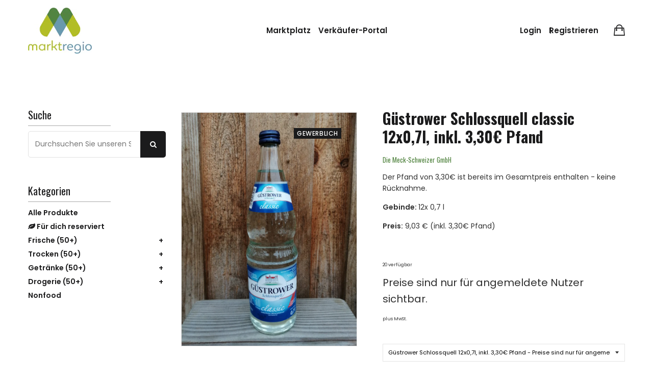

--- FILE ---
content_type: text/html; charset=utf-8
request_url: https://shop.meck-schweizer.de/products/gustrower-schlossquell-12x07l-inkl-330-pfand
body_size: 19268
content:
<!doctype html>
<!--[if IE 9]> <html class="ie9 no-js supports-no-cookies" lang="de"> <![endif]-->
<!--[if (gt IE 9)|!(IE)]><!--> <html class="no-js supports-no-cookies" lang="de"> <!--<![endif]-->

<head>
  <!-- Basic and Helper page needs -->
  <meta charset="utf-8">
  <meta http-equiv="X-UA-Compatible" content="IE=edge">
  <meta name="viewport" content="width=device-width,initial-scale=1">
  <meta name="theme-color" content="#e98c81">
  <link rel="canonical" href="https://shop.markt-mv.de/products/gustrower-schlossquell-12x07l-inkl-330-pfand"><link rel="shortcut icon" href="//shop.meck-schweizer.de/cdn/shop/files/Logo_Zeichenflache_1_2_32x32.png?v=1636395628" type="image/png" /><!-- Title and description -->
  
  <title>
  Güstrower Schlossquell classic 12x0,7l, inkl. 3,30€ Pfand
  
  
  </title><meta name="description" content="Der Pfand von 3,30€ ist bereits im Gesamtpreis enthalten - keine Rücknahme. Gebinde: 12x 0,7 l Preis: 9,03 € (inkl. 3,30€ Pfand)  "><!-- Helpers -->
  <!-- /snippets/social-meta-tags.liquid -->


  <meta property="og:type" content="product">
  <meta property="og:title" content="Güstrower Schlossquell classic 12x0,7l, inkl. 3,30€ Pfand">
  
    <meta property="og:image" content="http://shop.meck-schweizer.de/cdn/shop/files/IMG_20250121_150035_grande.jpg?v=1737471233">
    <meta property="og:image:secure_url" content="https://shop.meck-schweizer.de/cdn/shop/files/IMG_20250121_150035_grande.jpg?v=1737471233">
  
  <meta property="og:description" content="Der Pfand von 3,30€ ist bereits im Gesamtpreis enthalten - keine Rücknahme.
Gebinde: 12x 0,7 l
Preis: 9,03 € (inkl. 3,30€ Pfand)
 ">
  <meta property="og:price:amount" content="9,03">
  <meta property="og:price:currency" content="EUR">

<meta property="og:url" content="https://shop.markt-mv.de/products/gustrower-schlossquell-12x07l-inkl-330-pfand">
<meta property="og:site_name" content="Marktregio">




  <meta name="twitter:card" content="summary">


  <meta name="twitter:title" content="Güstrower Schlossquell classic 12x0,7l, inkl. 3,30€ Pfand">
  <meta name="twitter:description" content="Der Pfand von 3,30€ ist bereits im Gesamtpreis enthalten - keine Rücknahme.
Gebinde: 12x 0,7 l
Preis: 9,03 € (inkl. 3,30€ Pfand)
 ">
  <meta name="twitter:image" content="https://shop.meck-schweizer.de/cdn/shop/files/IMG_20250121_150035_grande.jpg?v=1737471233">
  <meta name="twitter:image:width" content="600">
  <meta name="twitter:image:height" content="600">


  
  <!--== Google Fonts ==-->
    <link href="https://fonts.googleapis.com/css?family=Oswald:400,500,600,700%7CPoppins:400,400i,500,600&display=swap" rel="stylesheet">

  <!-- CSS -->
  <link href="//shop.meck-schweizer.de/cdn/shop/t/12/assets/timber.scss.css?v=148633392263125542201706697481" rel="stylesheet" type="text/css" media="all" />
<link href="//shop.meck-schweizer.de/cdn/shop/t/12/assets/app.min.css?v=74745360863230064161752327618" rel="stylesheet" type="text/css" media="all" />

<!-- Put all third-party CSS files in the vendor.css file and minify the files -->
<link href="//shop.meck-schweizer.de/cdn/shop/t/12/assets/vendor.css?v=111603181540343972631646147233" rel="stylesheet" type="text/css" media="all" />

<!-- Theme Default CSS -->
<link href="//shop.meck-schweizer.de/cdn/shop/t/12/assets/theme-default.css?v=130787518416063619841653212370" rel="stylesheet" type="text/css" media="all" />
<!-- Make your theme CSS calls here -->
<link href="//shop.meck-schweizer.de/cdn/shop/t/12/assets/theme-custom.css?v=165842294959325203471663838315" rel="stylesheet" type="text/css" media="all" />


<!-- Make your theme RTL CSS calls here -->
<link href="//shop.meck-schweizer.de/cdn/shop/t/12/assets/theme-responsive.css?v=181566753362392457541646147233" rel="stylesheet" type="text/css" media="all" />

<!-- Make all your dynamic CSS and Color calls here -->
<link href="//shop.meck-schweizer.de/cdn/shop/t/12/assets/skin-and-color.css?v=26733896629625427461646147246" rel="stylesheet" type="text/css" media="all" />
<!-- Google Tag Manager -->
  <script>(function (w, d, s, l, i) {
      w[l] = w[l] || []; w[l].push({
        'gtm.start':
          new Date().getTime(), event: 'gtm.js'
      }); var f = d.getElementsByTagName(s)[0],
        j = d.createElement(s), dl = l != 'dataLayer' ? '&l=' + l : ''; j.async = true; j.src =
          'https://www.googletagmanager.com/gtm.js?id=' + i + dl; f.parentNode.insertBefore(j, f);
    })(window, document, 'script', 'dataLayer', 'GTM-NWWHD2V');</script>
  <!-- End Google Tag Manager -->

  <!-- Header hook for plugins -->
  <script>window.performance && window.performance.mark && window.performance.mark('shopify.content_for_header.start');</script><meta id="shopify-digital-wallet" name="shopify-digital-wallet" content="/52937687204/digital_wallets/dialog">
<link rel="alternate" type="application/json+oembed" href="https://shop.markt-mv.de/products/gustrower-schlossquell-12x07l-inkl-330-pfand.oembed">
<script async="async" src="/checkouts/internal/preloads.js?locale=de-DE"></script>
<script id="shopify-features" type="application/json">{"accessToken":"ad8f7c9e51269b9db067cc704d7d81bf","betas":["rich-media-storefront-analytics"],"domain":"shop.meck-schweizer.de","predictiveSearch":true,"shopId":52937687204,"locale":"de"}</script>
<script>var Shopify = Shopify || {};
Shopify.shop = "meck-schweizer.myshopify.com";
Shopify.locale = "de";
Shopify.currency = {"active":"EUR","rate":"1.0"};
Shopify.country = "DE";
Shopify.theme = {"name":"Laura-Simple-Marketplace\/Markt-MV","id":129129775268,"schema_name":"Obrien","schema_version":"1.0.5","theme_store_id":null,"role":"main"};
Shopify.theme.handle = "null";
Shopify.theme.style = {"id":null,"handle":null};
Shopify.cdnHost = "shop.meck-schweizer.de/cdn";
Shopify.routes = Shopify.routes || {};
Shopify.routes.root = "/";</script>
<script type="module">!function(o){(o.Shopify=o.Shopify||{}).modules=!0}(window);</script>
<script>!function(o){function n(){var o=[];function n(){o.push(Array.prototype.slice.apply(arguments))}return n.q=o,n}var t=o.Shopify=o.Shopify||{};t.loadFeatures=n(),t.autoloadFeatures=n()}(window);</script>
<script id="shop-js-analytics" type="application/json">{"pageType":"product"}</script>
<script defer="defer" async type="module" src="//shop.meck-schweizer.de/cdn/shopifycloud/shop-js/modules/v2/client.init-shop-cart-sync_HUjMWWU5.de.esm.js"></script>
<script defer="defer" async type="module" src="//shop.meck-schweizer.de/cdn/shopifycloud/shop-js/modules/v2/chunk.common_QpfDqRK1.esm.js"></script>
<script type="module">
  await import("//shop.meck-schweizer.de/cdn/shopifycloud/shop-js/modules/v2/client.init-shop-cart-sync_HUjMWWU5.de.esm.js");
await import("//shop.meck-schweizer.de/cdn/shopifycloud/shop-js/modules/v2/chunk.common_QpfDqRK1.esm.js");

  window.Shopify.SignInWithShop?.initShopCartSync?.({"fedCMEnabled":true,"windoidEnabled":true});

</script>
<script>(function() {
  var isLoaded = false;
  function asyncLoad() {
    if (isLoaded) return;
    isLoaded = true;
    var urls = ["\/\/www.powr.io\/powr.js?powr-token=meck-schweizer.myshopify.com\u0026external-type=shopify\u0026shop=meck-schweizer.myshopify.com"];
    for (var i = 0; i < urls.length; i++) {
      var s = document.createElement('script');
      s.type = 'text/javascript';
      s.async = true;
      s.src = urls[i];
      var x = document.getElementsByTagName('script')[0];
      x.parentNode.insertBefore(s, x);
    }
  };
  if(window.attachEvent) {
    window.attachEvent('onload', asyncLoad);
  } else {
    window.addEventListener('load', asyncLoad, false);
  }
})();</script>
<script id="__st">var __st={"a":52937687204,"offset":3600,"reqid":"b2516e4f-a38f-4981-b396-134d01d3a567-1768731136","pageurl":"shop.meck-schweizer.de\/products\/gustrower-schlossquell-12x07l-inkl-330-pfand","u":"4cc03c7190b9","p":"product","rtyp":"product","rid":6570639327396};</script>
<script>window.ShopifyPaypalV4VisibilityTracking = true;</script>
<script id="form-persister">!function(){'use strict';const t='contact',e='new_comment',n=[[t,t],['blogs',e],['comments',e],[t,'customer']],o='password',r='form_key',c=['recaptcha-v3-token','g-recaptcha-response','h-captcha-response',o],s=()=>{try{return window.sessionStorage}catch{return}},i='__shopify_v',u=t=>t.elements[r],a=function(){const t=[...n].map((([t,e])=>`form[action*='/${t}']:not([data-nocaptcha='true']) input[name='form_type'][value='${e}']`)).join(',');var e;return e=t,()=>e?[...document.querySelectorAll(e)].map((t=>t.form)):[]}();function m(t){const e=u(t);a().includes(t)&&(!e||!e.value)&&function(t){try{if(!s())return;!function(t){const e=s();if(!e)return;const n=u(t);if(!n)return;const o=n.value;o&&e.removeItem(o)}(t);const e=Array.from(Array(32),(()=>Math.random().toString(36)[2])).join('');!function(t,e){u(t)||t.append(Object.assign(document.createElement('input'),{type:'hidden',name:r})),t.elements[r].value=e}(t,e),function(t,e){const n=s();if(!n)return;const r=[...t.querySelectorAll(`input[type='${o}']`)].map((({name:t})=>t)),u=[...c,...r],a={};for(const[o,c]of new FormData(t).entries())u.includes(o)||(a[o]=c);n.setItem(e,JSON.stringify({[i]:1,action:t.action,data:a}))}(t,e)}catch(e){console.error('failed to persist form',e)}}(t)}const f=t=>{if('true'===t.dataset.persistBound)return;const e=function(t,e){const n=function(t){return'function'==typeof t.submit?t.submit:HTMLFormElement.prototype.submit}(t).bind(t);return function(){let t;return()=>{t||(t=!0,(()=>{try{e(),n()}catch(t){(t=>{console.error('form submit failed',t)})(t)}})(),setTimeout((()=>t=!1),250))}}()}(t,(()=>{m(t)}));!function(t,e){if('function'==typeof t.submit&&'function'==typeof e)try{t.submit=e}catch{}}(t,e),t.addEventListener('submit',(t=>{t.preventDefault(),e()})),t.dataset.persistBound='true'};!function(){function t(t){const e=(t=>{const e=t.target;return e instanceof HTMLFormElement?e:e&&e.form})(t);e&&m(e)}document.addEventListener('submit',t),document.addEventListener('DOMContentLoaded',(()=>{const e=a();for(const t of e)f(t);var n;n=document.body,new window.MutationObserver((t=>{for(const e of t)if('childList'===e.type&&e.addedNodes.length)for(const t of e.addedNodes)1===t.nodeType&&'FORM'===t.tagName&&a().includes(t)&&f(t)})).observe(n,{childList:!0,subtree:!0,attributes:!1}),document.removeEventListener('submit',t)}))}()}();</script>
<script integrity="sha256-4kQ18oKyAcykRKYeNunJcIwy7WH5gtpwJnB7kiuLZ1E=" data-source-attribution="shopify.loadfeatures" defer="defer" src="//shop.meck-schweizer.de/cdn/shopifycloud/storefront/assets/storefront/load_feature-a0a9edcb.js" crossorigin="anonymous"></script>
<script data-source-attribution="shopify.dynamic_checkout.dynamic.init">var Shopify=Shopify||{};Shopify.PaymentButton=Shopify.PaymentButton||{isStorefrontPortableWallets:!0,init:function(){window.Shopify.PaymentButton.init=function(){};var t=document.createElement("script");t.src="https://shop.meck-schweizer.de/cdn/shopifycloud/portable-wallets/latest/portable-wallets.de.js",t.type="module",document.head.appendChild(t)}};
</script>
<script data-source-attribution="shopify.dynamic_checkout.buyer_consent">
  function portableWalletsHideBuyerConsent(e){var t=document.getElementById("shopify-buyer-consent"),n=document.getElementById("shopify-subscription-policy-button");t&&n&&(t.classList.add("hidden"),t.setAttribute("aria-hidden","true"),n.removeEventListener("click",e))}function portableWalletsShowBuyerConsent(e){var t=document.getElementById("shopify-buyer-consent"),n=document.getElementById("shopify-subscription-policy-button");t&&n&&(t.classList.remove("hidden"),t.removeAttribute("aria-hidden"),n.addEventListener("click",e))}window.Shopify?.PaymentButton&&(window.Shopify.PaymentButton.hideBuyerConsent=portableWalletsHideBuyerConsent,window.Shopify.PaymentButton.showBuyerConsent=portableWalletsShowBuyerConsent);
</script>
<script data-source-attribution="shopify.dynamic_checkout.cart.bootstrap">document.addEventListener("DOMContentLoaded",(function(){function t(){return document.querySelector("shopify-accelerated-checkout-cart, shopify-accelerated-checkout")}if(t())Shopify.PaymentButton.init();else{new MutationObserver((function(e,n){t()&&(Shopify.PaymentButton.init(),n.disconnect())})).observe(document.body,{childList:!0,subtree:!0})}}));
</script>

<script>window.performance && window.performance.mark && window.performance.mark('shopify.content_for_header.end');</script>
  <!-- /snippets/oldIE-js.liquid -->


<!--[if lt IE 9]>
<script src="//cdnjs.cloudflare.com/ajax/libs/html5shiv/3.7.2/html5shiv.min.js" type="text/javascript"></script>
<script src="//shop.meck-schweizer.de/cdn/shop/t/12/assets/respond.min.js?v=52248677837542619231646147232" type="text/javascript"></script>
<link href="//shop.meck-schweizer.de/cdn/shop/t/12/assets/respond-proxy.html" id="respond-proxy" rel="respond-proxy" />
<link href="//shop.markt-mv.de/search?q=e7dfaf14273f533c130ee2dc0fb57134" id="respond-redirect" rel="respond-redirect" />
<script src="//shop.markt-mv.de/search?q=e7dfaf14273f533c130ee2dc0fb57134" type="text/javascript"></script>
<![endif]-->


  <!-- JS --><!-- Your update file include here -->
<script src="//shop.meck-schweizer.de/cdn/shop/t/12/assets/app.min.js?v=182007753228445388771646147233"></script><script src="//shop.meck-schweizer.de/cdn/shop/t/12/assets/wishlist.js?v=164725692185917909391646147233" defer="defer"></script><!-- Put all third-party JS files in the vendor.css file and minify the files -->
<script src="//shop.meck-schweizer.de/cdn/shop/t/12/assets/vendor.js?v=158020071532533142111646147246"></script>

<!--All regional search and filtering functions -->
<script src="//shop.meck-schweizer.de/cdn/shop/t/12/assets/regional-search.js?v=307348158559742901720528422" defer="defer"></script>

<!-- Ajax Cart js -->
<script src="//shop.meck-schweizer.de/cdn/shopifycloud/storefront/assets/themes_support/option_selection-b017cd28.js"></script>
<script src="//shop.meck-schweizer.de/cdn/shopifycloud/storefront/assets/themes_support/api.jquery-7ab1a3a4.js"></script>
<script src="//shop.meck-schweizer.de/cdn/shop/t/12/assets/cart.api.js?v=171695021009161773661646147233"></script>

<!-- Your main.js file upload this file -->
<script src="//shop.meck-schweizer.de/cdn/shop/t/12/assets/theme.js?v=68269212757886375831646147237"></script>

<script async>
  window.money_format = "<span class=hidePrice>€{{amount_with_comma_separator}}€</span>";
</script>

<style>
  .footer-widget-area.pommern,
  .footer-copyright-area.pommern {
    background-color: #7093a3 !important;
    color: #ffffff;
  }
</style>

  <!-- "snippets/alireviews_core.liquid" was not rendered, the associated app was uninstalled --> 
<link href="https://monorail-edge.shopifysvc.com" rel="dns-prefetch">
<script>(function(){if ("sendBeacon" in navigator && "performance" in window) {try {var session_token_from_headers = performance.getEntriesByType('navigation')[0].serverTiming.find(x => x.name == '_s').description;} catch {var session_token_from_headers = undefined;}var session_cookie_matches = document.cookie.match(/_shopify_s=([^;]*)/);var session_token_from_cookie = session_cookie_matches && session_cookie_matches.length === 2 ? session_cookie_matches[1] : "";var session_token = session_token_from_headers || session_token_from_cookie || "";function handle_abandonment_event(e) {var entries = performance.getEntries().filter(function(entry) {return /monorail-edge.shopifysvc.com/.test(entry.name);});if (!window.abandonment_tracked && entries.length === 0) {window.abandonment_tracked = true;var currentMs = Date.now();var navigation_start = performance.timing.navigationStart;var payload = {shop_id: 52937687204,url: window.location.href,navigation_start,duration: currentMs - navigation_start,session_token,page_type: "product"};window.navigator.sendBeacon("https://monorail-edge.shopifysvc.com/v1/produce", JSON.stringify({schema_id: "online_store_buyer_site_abandonment/1.1",payload: payload,metadata: {event_created_at_ms: currentMs,event_sent_at_ms: currentMs}}));}}window.addEventListener('pagehide', handle_abandonment_event);}}());</script>
<script id="web-pixels-manager-setup">(function e(e,d,r,n,o){if(void 0===o&&(o={}),!Boolean(null===(a=null===(i=window.Shopify)||void 0===i?void 0:i.analytics)||void 0===a?void 0:a.replayQueue)){var i,a;window.Shopify=window.Shopify||{};var t=window.Shopify;t.analytics=t.analytics||{};var s=t.analytics;s.replayQueue=[],s.publish=function(e,d,r){return s.replayQueue.push([e,d,r]),!0};try{self.performance.mark("wpm:start")}catch(e){}var l=function(){var e={modern:/Edge?\/(1{2}[4-9]|1[2-9]\d|[2-9]\d{2}|\d{4,})\.\d+(\.\d+|)|Firefox\/(1{2}[4-9]|1[2-9]\d|[2-9]\d{2}|\d{4,})\.\d+(\.\d+|)|Chrom(ium|e)\/(9{2}|\d{3,})\.\d+(\.\d+|)|(Maci|X1{2}).+ Version\/(15\.\d+|(1[6-9]|[2-9]\d|\d{3,})\.\d+)([,.]\d+|)( \(\w+\)|)( Mobile\/\w+|) Safari\/|Chrome.+OPR\/(9{2}|\d{3,})\.\d+\.\d+|(CPU[ +]OS|iPhone[ +]OS|CPU[ +]iPhone|CPU IPhone OS|CPU iPad OS)[ +]+(15[._]\d+|(1[6-9]|[2-9]\d|\d{3,})[._]\d+)([._]\d+|)|Android:?[ /-](13[3-9]|1[4-9]\d|[2-9]\d{2}|\d{4,})(\.\d+|)(\.\d+|)|Android.+Firefox\/(13[5-9]|1[4-9]\d|[2-9]\d{2}|\d{4,})\.\d+(\.\d+|)|Android.+Chrom(ium|e)\/(13[3-9]|1[4-9]\d|[2-9]\d{2}|\d{4,})\.\d+(\.\d+|)|SamsungBrowser\/([2-9]\d|\d{3,})\.\d+/,legacy:/Edge?\/(1[6-9]|[2-9]\d|\d{3,})\.\d+(\.\d+|)|Firefox\/(5[4-9]|[6-9]\d|\d{3,})\.\d+(\.\d+|)|Chrom(ium|e)\/(5[1-9]|[6-9]\d|\d{3,})\.\d+(\.\d+|)([\d.]+$|.*Safari\/(?![\d.]+ Edge\/[\d.]+$))|(Maci|X1{2}).+ Version\/(10\.\d+|(1[1-9]|[2-9]\d|\d{3,})\.\d+)([,.]\d+|)( \(\w+\)|)( Mobile\/\w+|) Safari\/|Chrome.+OPR\/(3[89]|[4-9]\d|\d{3,})\.\d+\.\d+|(CPU[ +]OS|iPhone[ +]OS|CPU[ +]iPhone|CPU IPhone OS|CPU iPad OS)[ +]+(10[._]\d+|(1[1-9]|[2-9]\d|\d{3,})[._]\d+)([._]\d+|)|Android:?[ /-](13[3-9]|1[4-9]\d|[2-9]\d{2}|\d{4,})(\.\d+|)(\.\d+|)|Mobile Safari.+OPR\/([89]\d|\d{3,})\.\d+\.\d+|Android.+Firefox\/(13[5-9]|1[4-9]\d|[2-9]\d{2}|\d{4,})\.\d+(\.\d+|)|Android.+Chrom(ium|e)\/(13[3-9]|1[4-9]\d|[2-9]\d{2}|\d{4,})\.\d+(\.\d+|)|Android.+(UC? ?Browser|UCWEB|U3)[ /]?(15\.([5-9]|\d{2,})|(1[6-9]|[2-9]\d|\d{3,})\.\d+)\.\d+|SamsungBrowser\/(5\.\d+|([6-9]|\d{2,})\.\d+)|Android.+MQ{2}Browser\/(14(\.(9|\d{2,})|)|(1[5-9]|[2-9]\d|\d{3,})(\.\d+|))(\.\d+|)|K[Aa][Ii]OS\/(3\.\d+|([4-9]|\d{2,})\.\d+)(\.\d+|)/},d=e.modern,r=e.legacy,n=navigator.userAgent;return n.match(d)?"modern":n.match(r)?"legacy":"unknown"}(),u="modern"===l?"modern":"legacy",c=(null!=n?n:{modern:"",legacy:""})[u],f=function(e){return[e.baseUrl,"/wpm","/b",e.hashVersion,"modern"===e.buildTarget?"m":"l",".js"].join("")}({baseUrl:d,hashVersion:r,buildTarget:u}),m=function(e){var d=e.version,r=e.bundleTarget,n=e.surface,o=e.pageUrl,i=e.monorailEndpoint;return{emit:function(e){var a=e.status,t=e.errorMsg,s=(new Date).getTime(),l=JSON.stringify({metadata:{event_sent_at_ms:s},events:[{schema_id:"web_pixels_manager_load/3.1",payload:{version:d,bundle_target:r,page_url:o,status:a,surface:n,error_msg:t},metadata:{event_created_at_ms:s}}]});if(!i)return console&&console.warn&&console.warn("[Web Pixels Manager] No Monorail endpoint provided, skipping logging."),!1;try{return self.navigator.sendBeacon.bind(self.navigator)(i,l)}catch(e){}var u=new XMLHttpRequest;try{return u.open("POST",i,!0),u.setRequestHeader("Content-Type","text/plain"),u.send(l),!0}catch(e){return console&&console.warn&&console.warn("[Web Pixels Manager] Got an unhandled error while logging to Monorail."),!1}}}}({version:r,bundleTarget:l,surface:e.surface,pageUrl:self.location.href,monorailEndpoint:e.monorailEndpoint});try{o.browserTarget=l,function(e){var d=e.src,r=e.async,n=void 0===r||r,o=e.onload,i=e.onerror,a=e.sri,t=e.scriptDataAttributes,s=void 0===t?{}:t,l=document.createElement("script"),u=document.querySelector("head"),c=document.querySelector("body");if(l.async=n,l.src=d,a&&(l.integrity=a,l.crossOrigin="anonymous"),s)for(var f in s)if(Object.prototype.hasOwnProperty.call(s,f))try{l.dataset[f]=s[f]}catch(e){}if(o&&l.addEventListener("load",o),i&&l.addEventListener("error",i),u)u.appendChild(l);else{if(!c)throw new Error("Did not find a head or body element to append the script");c.appendChild(l)}}({src:f,async:!0,onload:function(){if(!function(){var e,d;return Boolean(null===(d=null===(e=window.Shopify)||void 0===e?void 0:e.analytics)||void 0===d?void 0:d.initialized)}()){var d=window.webPixelsManager.init(e)||void 0;if(d){var r=window.Shopify.analytics;r.replayQueue.forEach((function(e){var r=e[0],n=e[1],o=e[2];d.publishCustomEvent(r,n,o)})),r.replayQueue=[],r.publish=d.publishCustomEvent,r.visitor=d.visitor,r.initialized=!0}}},onerror:function(){return m.emit({status:"failed",errorMsg:"".concat(f," has failed to load")})},sri:function(e){var d=/^sha384-[A-Za-z0-9+/=]+$/;return"string"==typeof e&&d.test(e)}(c)?c:"",scriptDataAttributes:o}),m.emit({status:"loading"})}catch(e){m.emit({status:"failed",errorMsg:(null==e?void 0:e.message)||"Unknown error"})}}})({shopId: 52937687204,storefrontBaseUrl: "https://shop.markt-mv.de",extensionsBaseUrl: "https://extensions.shopifycdn.com/cdn/shopifycloud/web-pixels-manager",monorailEndpoint: "https://monorail-edge.shopifysvc.com/unstable/produce_batch",surface: "storefront-renderer",enabledBetaFlags: ["2dca8a86"],webPixelsConfigList: [{"id":"shopify-app-pixel","configuration":"{}","eventPayloadVersion":"v1","runtimeContext":"STRICT","scriptVersion":"0450","apiClientId":"shopify-pixel","type":"APP","privacyPurposes":["ANALYTICS","MARKETING"]},{"id":"shopify-custom-pixel","eventPayloadVersion":"v1","runtimeContext":"LAX","scriptVersion":"0450","apiClientId":"shopify-pixel","type":"CUSTOM","privacyPurposes":["ANALYTICS","MARKETING"]}],isMerchantRequest: false,initData: {"shop":{"name":"Marktregio","paymentSettings":{"currencyCode":"EUR"},"myshopifyDomain":"meck-schweizer.myshopify.com","countryCode":"DE","storefrontUrl":"https:\/\/shop.markt-mv.de"},"customer":null,"cart":null,"checkout":null,"productVariants":[{"price":{"amount":9.03,"currencyCode":"EUR"},"product":{"title":"Güstrower Schlossquell classic 12x0,7l, inkl. 3,30€ Pfand","vendor":"Die Meck-Schweizer GmbH","id":"6570639327396","untranslatedTitle":"Güstrower Schlossquell classic 12x0,7l, inkl. 3,30€ Pfand","url":"\/products\/gustrower-schlossquell-12x07l-inkl-330-pfand","type":"Wasser"},"id":"39357936468132","image":{"src":"\/\/shop.meck-schweizer.de\/cdn\/shop\/files\/IMG_20250121_150035.jpg?v=1737471233"},"sku":"865","title":"Güstrower Schlossquell 12x0,7l, inkl. 3,30€ Pfand","untranslatedTitle":"Güstrower Schlossquell 12x0,7l, inkl. 3,30€ Pfand"}],"purchasingCompany":null},},"https://shop.meck-schweizer.de/cdn","fcfee988w5aeb613cpc8e4bc33m6693e112",{"modern":"","legacy":""},{"shopId":"52937687204","storefrontBaseUrl":"https:\/\/shop.markt-mv.de","extensionBaseUrl":"https:\/\/extensions.shopifycdn.com\/cdn\/shopifycloud\/web-pixels-manager","surface":"storefront-renderer","enabledBetaFlags":"[\"2dca8a86\"]","isMerchantRequest":"false","hashVersion":"fcfee988w5aeb613cpc8e4bc33m6693e112","publish":"custom","events":"[[\"page_viewed\",{}],[\"product_viewed\",{\"productVariant\":{\"price\":{\"amount\":9.03,\"currencyCode\":\"EUR\"},\"product\":{\"title\":\"Güstrower Schlossquell classic 12x0,7l, inkl. 3,30€ Pfand\",\"vendor\":\"Die Meck-Schweizer GmbH\",\"id\":\"6570639327396\",\"untranslatedTitle\":\"Güstrower Schlossquell classic 12x0,7l, inkl. 3,30€ Pfand\",\"url\":\"\/products\/gustrower-schlossquell-12x07l-inkl-330-pfand\",\"type\":\"Wasser\"},\"id\":\"39357936468132\",\"image\":{\"src\":\"\/\/shop.meck-schweizer.de\/cdn\/shop\/files\/IMG_20250121_150035.jpg?v=1737471233\"},\"sku\":\"865\",\"title\":\"Güstrower Schlossquell 12x0,7l, inkl. 3,30€ Pfand\",\"untranslatedTitle\":\"Güstrower Schlossquell 12x0,7l, inkl. 3,30€ Pfand\"}}]]"});</script><script>
  window.ShopifyAnalytics = window.ShopifyAnalytics || {};
  window.ShopifyAnalytics.meta = window.ShopifyAnalytics.meta || {};
  window.ShopifyAnalytics.meta.currency = 'EUR';
  var meta = {"product":{"id":6570639327396,"gid":"gid:\/\/shopify\/Product\/6570639327396","vendor":"Die Meck-Schweizer GmbH","type":"Wasser","handle":"gustrower-schlossquell-12x07l-inkl-330-pfand","variants":[{"id":39357936468132,"price":903,"name":"Güstrower Schlossquell classic 12x0,7l, inkl. 3,30€ Pfand - Güstrower Schlossquell 12x0,7l, inkl. 3,30€ Pfand","public_title":"Güstrower Schlossquell 12x0,7l, inkl. 3,30€ Pfand","sku":"865"}],"remote":false},"page":{"pageType":"product","resourceType":"product","resourceId":6570639327396,"requestId":"b2516e4f-a38f-4981-b396-134d01d3a567-1768731136"}};
  for (var attr in meta) {
    window.ShopifyAnalytics.meta[attr] = meta[attr];
  }
</script>
<script class="analytics">
  (function () {
    var customDocumentWrite = function(content) {
      var jquery = null;

      if (window.jQuery) {
        jquery = window.jQuery;
      } else if (window.Checkout && window.Checkout.$) {
        jquery = window.Checkout.$;
      }

      if (jquery) {
        jquery('body').append(content);
      }
    };

    var hasLoggedConversion = function(token) {
      if (token) {
        return document.cookie.indexOf('loggedConversion=' + token) !== -1;
      }
      return false;
    }

    var setCookieIfConversion = function(token) {
      if (token) {
        var twoMonthsFromNow = new Date(Date.now());
        twoMonthsFromNow.setMonth(twoMonthsFromNow.getMonth() + 2);

        document.cookie = 'loggedConversion=' + token + '; expires=' + twoMonthsFromNow;
      }
    }

    var trekkie = window.ShopifyAnalytics.lib = window.trekkie = window.trekkie || [];
    if (trekkie.integrations) {
      return;
    }
    trekkie.methods = [
      'identify',
      'page',
      'ready',
      'track',
      'trackForm',
      'trackLink'
    ];
    trekkie.factory = function(method) {
      return function() {
        var args = Array.prototype.slice.call(arguments);
        args.unshift(method);
        trekkie.push(args);
        return trekkie;
      };
    };
    for (var i = 0; i < trekkie.methods.length; i++) {
      var key = trekkie.methods[i];
      trekkie[key] = trekkie.factory(key);
    }
    trekkie.load = function(config) {
      trekkie.config = config || {};
      trekkie.config.initialDocumentCookie = document.cookie;
      var first = document.getElementsByTagName('script')[0];
      var script = document.createElement('script');
      script.type = 'text/javascript';
      script.onerror = function(e) {
        var scriptFallback = document.createElement('script');
        scriptFallback.type = 'text/javascript';
        scriptFallback.onerror = function(error) {
                var Monorail = {
      produce: function produce(monorailDomain, schemaId, payload) {
        var currentMs = new Date().getTime();
        var event = {
          schema_id: schemaId,
          payload: payload,
          metadata: {
            event_created_at_ms: currentMs,
            event_sent_at_ms: currentMs
          }
        };
        return Monorail.sendRequest("https://" + monorailDomain + "/v1/produce", JSON.stringify(event));
      },
      sendRequest: function sendRequest(endpointUrl, payload) {
        // Try the sendBeacon API
        if (window && window.navigator && typeof window.navigator.sendBeacon === 'function' && typeof window.Blob === 'function' && !Monorail.isIos12()) {
          var blobData = new window.Blob([payload], {
            type: 'text/plain'
          });

          if (window.navigator.sendBeacon(endpointUrl, blobData)) {
            return true;
          } // sendBeacon was not successful

        } // XHR beacon

        var xhr = new XMLHttpRequest();

        try {
          xhr.open('POST', endpointUrl);
          xhr.setRequestHeader('Content-Type', 'text/plain');
          xhr.send(payload);
        } catch (e) {
          console.log(e);
        }

        return false;
      },
      isIos12: function isIos12() {
        return window.navigator.userAgent.lastIndexOf('iPhone; CPU iPhone OS 12_') !== -1 || window.navigator.userAgent.lastIndexOf('iPad; CPU OS 12_') !== -1;
      }
    };
    Monorail.produce('monorail-edge.shopifysvc.com',
      'trekkie_storefront_load_errors/1.1',
      {shop_id: 52937687204,
      theme_id: 129129775268,
      app_name: "storefront",
      context_url: window.location.href,
      source_url: "//shop.meck-schweizer.de/cdn/s/trekkie.storefront.cd680fe47e6c39ca5d5df5f0a32d569bc48c0f27.min.js"});

        };
        scriptFallback.async = true;
        scriptFallback.src = '//shop.meck-schweizer.de/cdn/s/trekkie.storefront.cd680fe47e6c39ca5d5df5f0a32d569bc48c0f27.min.js';
        first.parentNode.insertBefore(scriptFallback, first);
      };
      script.async = true;
      script.src = '//shop.meck-schweizer.de/cdn/s/trekkie.storefront.cd680fe47e6c39ca5d5df5f0a32d569bc48c0f27.min.js';
      first.parentNode.insertBefore(script, first);
    };
    trekkie.load(
      {"Trekkie":{"appName":"storefront","development":false,"defaultAttributes":{"shopId":52937687204,"isMerchantRequest":null,"themeId":129129775268,"themeCityHash":"11594413578812495805","contentLanguage":"de","currency":"EUR","eventMetadataId":"41c06210-64a8-4b4e-921b-97182657f2cf"},"isServerSideCookieWritingEnabled":true,"monorailRegion":"shop_domain","enabledBetaFlags":["65f19447"]},"Session Attribution":{},"S2S":{"facebookCapiEnabled":false,"source":"trekkie-storefront-renderer","apiClientId":580111}}
    );

    var loaded = false;
    trekkie.ready(function() {
      if (loaded) return;
      loaded = true;

      window.ShopifyAnalytics.lib = window.trekkie;

      var originalDocumentWrite = document.write;
      document.write = customDocumentWrite;
      try { window.ShopifyAnalytics.merchantGoogleAnalytics.call(this); } catch(error) {};
      document.write = originalDocumentWrite;

      window.ShopifyAnalytics.lib.page(null,{"pageType":"product","resourceType":"product","resourceId":6570639327396,"requestId":"b2516e4f-a38f-4981-b396-134d01d3a567-1768731136","shopifyEmitted":true});

      var match = window.location.pathname.match(/checkouts\/(.+)\/(thank_you|post_purchase)/)
      var token = match? match[1]: undefined;
      if (!hasLoggedConversion(token)) {
        setCookieIfConversion(token);
        window.ShopifyAnalytics.lib.track("Viewed Product",{"currency":"EUR","variantId":39357936468132,"productId":6570639327396,"productGid":"gid:\/\/shopify\/Product\/6570639327396","name":"Güstrower Schlossquell classic 12x0,7l, inkl. 3,30€ Pfand - Güstrower Schlossquell 12x0,7l, inkl. 3,30€ Pfand","price":"9.03","sku":"865","brand":"Die Meck-Schweizer GmbH","variant":"Güstrower Schlossquell 12x0,7l, inkl. 3,30€ Pfand","category":"Wasser","nonInteraction":true,"remote":false},undefined,undefined,{"shopifyEmitted":true});
      window.ShopifyAnalytics.lib.track("monorail:\/\/trekkie_storefront_viewed_product\/1.1",{"currency":"EUR","variantId":39357936468132,"productId":6570639327396,"productGid":"gid:\/\/shopify\/Product\/6570639327396","name":"Güstrower Schlossquell classic 12x0,7l, inkl. 3,30€ Pfand - Güstrower Schlossquell 12x0,7l, inkl. 3,30€ Pfand","price":"9.03","sku":"865","brand":"Die Meck-Schweizer GmbH","variant":"Güstrower Schlossquell 12x0,7l, inkl. 3,30€ Pfand","category":"Wasser","nonInteraction":true,"remote":false,"referer":"https:\/\/shop.meck-schweizer.de\/products\/gustrower-schlossquell-12x07l-inkl-330-pfand"});
      }
    });


        var eventsListenerScript = document.createElement('script');
        eventsListenerScript.async = true;
        eventsListenerScript.src = "//shop.meck-schweizer.de/cdn/shopifycloud/storefront/assets/shop_events_listener-3da45d37.js";
        document.getElementsByTagName('head')[0].appendChild(eventsListenerScript);

})();</script>
<script
  defer
  src="https://shop.meck-schweizer.de/cdn/shopifycloud/perf-kit/shopify-perf-kit-3.0.4.min.js"
  data-application="storefront-renderer"
  data-shop-id="52937687204"
  data-render-region="gcp-us-east1"
  data-page-type="product"
  data-theme-instance-id="129129775268"
  data-theme-name="Obrien"
  data-theme-version="1.0.5"
  data-monorail-region="shop_domain"
  data-resource-timing-sampling-rate="10"
  data-shs="true"
  data-shs-beacon="true"
  data-shs-export-with-fetch="true"
  data-shs-logs-sample-rate="1"
  data-shs-beacon-endpoint="https://shop.meck-schweizer.de/api/collect"
></script>
</head>

<style>
#shopify-section-support{
  visibility: hidden;
  display: none !important;
}
</style>

<script
  src="https://browser.sentry-cdn.com/7.14.1/bundle.min.js"
  integrity="sha384-vPp0Gj27MNRav/IYIXvgedLDHtd9x9RMgYbVS4pgRCPaeOB296tWMH66Rm8CP3ZO"
  crossorigin="anonymous"
></script>

<script>

  window.addEventListener("load", function () {

    Sentry.init({
      dsn: "https://705f19c133714620895efe41e80eed21@o118663.ingest.sentry.io/5637418"
      });
      
    var shoppingCartTable = document.getElementsByClassName("shopping-cart-table");
    if (shoppingCartTable && shoppingCartTable.length > 0) {
      Sentry.configureScope(scope => {
        scope.addAttachment({ filename: "cart.html", data: shoppingCartTable[0].outerHtml });
      });
    }});
</script>

<body id="gustrower-schlossquell-classic-12x0-7l-inkl-3-30-pfand" class="template-product" ><div class="site-wrapper"><div id="shopify-section-header" class="shopify-section"><header class="header-area d-none d-lg-block">
  <div class="container container-wide">
    <div class="row align-items-center">
      <div class="col-sm-4 col-lg-3">
        <div class="site-logo text-center text-sm-left">
<a href="/" class="theme-logo">
  <img src="//shop.meck-schweizer.de/cdn/shop/files/Element_7_125x.jpg?v=1714153026" alt="Marktregio"srcset="//shop.meck-schweizer.de/cdn/shop/files/Element_7_125x.jpg?v=1714153026 1x, //shop.meck-schweizer.de/cdn/shop/files/Element_7_125x@2x.jpg?v=1714153026 2x">
</a></div>
      </div>
      <div class="col-lg-6">
        <div class="site-navigation">
 

<ul class="main-menu nav"><li><a href="/collections/alle-produkte">Marktplatz</a></li><li><a href="https://pommernarche-shopify.firebaseapp.com/profile">Verkäufer-Portal</a></li></ul>

</div>
      </div>
      <div class="col-sm-8 col-lg-3">
        <div class="site-action d-flex justify-content-center justify-content-sm-end align-items-center"><ul class="login-reg-nav nav"><li>
              <a href="/account/login">Login</a>
            </li><li><a href="/account/register">Registrieren</a></li></ul>



<div class="mini-cart-wrap">
  <a href="/cart" class="btn-mini-cart">
    <i class="ion-bag"></i>
  </a>
  

</div></div>
      </div>
    </div>
  </div>
</header>


<header class="header-area d-lg-none">
  <div class="container container-wide"><!--====================  mobile header area ====================-->
<div class="mobile-header-area">
  <div class="container">
    <div class="row align-items-center">
      <div class="col-5">
        <div class="logo">
<a href="/" class="theme-logo">
  <img src="//shop.meck-schweizer.de/cdn/shop/files/Element_7_125x.jpg?v=1714153026" alt="Marktregio"srcset="//shop.meck-schweizer.de/cdn/shop/files/Element_7_125x.jpg?v=1714153026 1x, //shop.meck-schweizer.de/cdn/shop/files/Element_7_125x@2x.jpg?v=1714153026 2x">
</a></div>
      </div>
      <div class="col-5">
        <div class="site-action">



<div class="mini-cart-wrap">
  <a href="/cart" class="btn-mini-cart">
    <i class="ion-bag"></i>
  </a>
  

</div></div>
      </div>
      <div class="col-2">
        <!-- mobile menu -->
        <div class="mobile-navigation-icon" id="mobile-menu-trigger">
          <i></i>
        </div>
      </div>
    </div>
  </div>
</div>
<!--====================  End of mobile header area  ====================-->

<!--=======  offcanvas mobile menu  =======-->
<div class="offcanvas-mobile-menu" id="mobile-menu-overlay">
  <a href="javascript:void(0)" class="offcanvas-menu-close" id="mobile-menu-close-trigger">
    <i class="fa fa-times"></i>
  </a>
  <div class="offcanvas-wrapper">
    <div class="offcanvas-inner-content"><div class="offcanvas-mobile-search-area">
        <form action="/search" method="get" role="search">
          <input type="hidden" name="options[unavailable_products]" value="hide" />
          <input type="hidden" name="options[prefix]" value="last" />
          <input type="hidden" name="type" value="product">
          <input type="search" name="q" value="" placeholder="Durchsuchen Sie unseren Shop" aria-label="Durchsuchen Sie unseren Shop">
          <button type="submit"><i class="fa fa-search"></i></button>
        </form>
      </div><nav class="offcanvas-navigation">
        <ul>
          
          
          
          <li><a href="/collections/alle-produkte">Marktplatz</a></li>
          
          
          
          
          <li><a href="https://pommernarche-shopify.firebaseapp.com/profile">Verkäufer-Portal</a></li>
          
          
        </ul>
      </nav>
      <div class="offcanvas-settings">
        <nav class="offcanvas-navigation">
          <ul><li class="menu-item-has-children"><a href="#">Mein Account </a>
              <ul class="sub-menu"><li>
                  <a href="/account/login">Login</a>
                </li><li><a href="/account/register">Registrieren</a></li></ul>
            </li></ul>
        </nav>
      </div>
      <div class="offcanvas-widget-area"><div class="off-canvas-contact-widget">
          <div class="header-contact-info">
            <ul class="header-contact-info__list"><li><i class="fa fa-phone"></i> <a href="(1245) 2456 012">(1245) 2456 012</a></li><li><i class="fa fa-envelope"></i> <a href="info@yourdomain.com">info@yourdomain.com</a></li></ul>
          </div>
        </div><!--Off Canvas Widget Social Start--><div class="off-canvas-widget-social">
          
<a title="Facebook-f" href="https://www.facebook.com/suedheidegeniessen"><i class="fa fa-facebook-f"></i></a>       


<a title="Instagram" href="https://www.instagram.com/suedheide_geniessen/"><i class="fa fa-instagram"></i></a>       
   






        </div><!--Off Canvas Widget Social End-->
      </div>
    </div>
  </div>
</div>
<!--=======  End of offcanvas mobile menu  =======-->





<style>
  /*=============================================
  =            CSS Index            =
  =============================================

  -> Default CSS
  -> Header


  /*=====  End of CSS Index  ======*/
  /*=============================================
  =            Default CSS            =
  =============================================*/

  ul {
    list-style: outside none none;
    margin: 0;
    padding: 0; }

  /*=====  End of Default CSS  ======*/
  /*=============================================
  =            Header            =
  =============================================*/
  .mobile-header-area {}

  .mobile-navigation-icon {
    width: 24px;
    height: 25px;
    position: relative;
    cursor: pointer;
    float: right; }
  .mobile-navigation-icon:hover i {
    background-color: #222; }
  .mobile-navigation-icon:hover i:before {
    width: 80%;
    background-color: #222; }
  .mobile-navigation-icon:hover i:after {
    background-color: #222;
    width: 60%; }
  .mobile-navigation-icon i {
    position: absolute;
    top: 50%;
    -webkit-transform: translateY(-50%);
    -ms-transform: translateY(-50%);
    transform: translateY(-50%);
    width: 100%;
    height: 2px;
    background-color: rgba(34, 34, 34, 0.4);
    -webkit-transition: all 0.3s cubic-bezier(0.645, 0.045, 0.355, 1);
    -o-transition: all 0.3s cubic-bezier(0.645, 0.045, 0.355, 1);
    transition: all 0.3s cubic-bezier(0.645, 0.045, 0.355, 1); }
  .mobile-navigation-icon i:before {
    position: absolute;
    bottom: 8px;
    left: 0;
    width: 100%;
    height: 2px;
    background-color: rgba(34, 34, 34, 0.4);
    content: "";
    -webkit-transition: all 0.3s cubic-bezier(0.645, 0.045, 0.355, 1);
    -o-transition: all 0.3s cubic-bezier(0.645, 0.045, 0.355, 1);
    transition: all 0.3s cubic-bezier(0.645, 0.045, 0.355, 1); }
  .mobile-navigation-icon i:after {
    position: absolute;
    bottom: -8px;
    left: 0;
    width: 100%;
    height: 2px;
    background-color: rgba(34, 34, 34, 0.4);
    content: "";
    -webkit-transition: all 0.3s cubic-bezier(0.645, 0.045, 0.355, 1);
    -o-transition: all 0.3s cubic-bezier(0.645, 0.045, 0.355, 1);
    transition: all 0.3s cubic-bezier(0.645, 0.045, 0.355, 1); }

  /* offcanvas mobile menu */
  .header-mobile-navigation {
    padding: 20px 0; }
  .header-mobile-navigation .mobile-navigation .header-cart-icon a span {
    left: 50%; }

  .offcanvas-widget-area {
    margin-bottom: 35px;
    margin-top: auto; }
  @media only screen and (max-width: 479px) {
    .offcanvas-widget-area {
      margin-bottom: 30px; } }

  .off-canvas-contact-widget {
    margin-bottom: 20px; }
  .off-canvas-contact-widget .header-contact-info {
    -ms-flex-preferred-size: 33.33%;
    flex-basis: 33.33%; }
  .off-canvas-contact-widget .header-contact-info__list li {
    display: inline-block;
    margin-right: 25px; }
  .off-canvas-contact-widget .header-contact-info__list li i {
    font-size: 14px;
    margin-right: 5px; }
  .off-canvas-contact-widget .header-contact-info__list li a {
    color: #666;
    font-weight: 400;
    line-height: 1.5; }
  .off-canvas-contact-widget .header-contact-info__list li a:hover {
    color: #5A9AAF; } /* @Laura: What is this for?*/
  .off-canvas-contact-widget .header-contact-info__list li:last-child {
    margin-right: 0; }

  .offcanvas-mobile-menu {
    position: fixed;
    right: 0;
    top: 0;
    width: 400px;
    max-width: 100%;
    height: 100vh;
    z-index: 9999;
    -webkit-transform: translateX(100%);
    -ms-transform: translateX(100%);
    transform: translateX(100%);
    padding-left: 60px;
    -webkit-transition: 0.6s;
    -o-transition: 0.6s;
    transition: 0.6s; }
  .offcanvas-mobile-menu.active {
    -webkit-transform: translateX(0);
    -ms-transform: translateX(0);
    transform: translateX(0); }
  .offcanvas-mobile-menu.inactive {
    -webkit-transform: translateX(calc(100% + 60px));
    -ms-transform: translateX(calc(100% + 60px));
    transform: translateX(calc(100% + 60px)); }

  .offcanvas-menu-close {
    position: absolute;
    left: 0;
    top: 0;
    background: #343538;
    z-index: 9;
    width: 60px;
    height: 60px;
    color: #fff;
    line-height: 60px;
    text-align: center;
    font-size: 30px; }
  @media only screen and (max-width: 479px) {
    .offcanvas-menu-close {
      width: 50px;
      height: 50px;
      line-height: 55px;
      left: 10px;
      font-size: 25px; } }
  .offcanvas-menu-close:hover, .offcanvas-menu-close:focus {
    color: #ffffff; }
  .offcanvas-menu-close i {
    -webkit-transition: 0.3s;
    -o-transition: 0.3s;
    transition: 0.3s;
    -webkit-transform: rotate(0);
    -ms-transform: rotate(0);
    transform: rotate(0); }
  .offcanvas-menu-close:hover i {
    -webkit-transform: rotate(-90deg);
    -ms-transform: rotate(-90deg);
    transform: rotate(-90deg); }

  .offcanvas-wrapper {
    overflow: auto;
    height: 100%;
    -webkit-box-shadow: 0 0 87px 0 rgba(0, 0, 0, 0.09);
    box-shadow: 0 0 87px 0 rgba(0, 0, 0, 0.09);
    background-color: #ffffff; }

  .offcanvas-mobile-search-area {
    background-color: #e6e6e6;
    padding: 10px;
    position: absolute;
    top: 0;
    left: 0;
    width: calc(100% - 60px);
    z-index: 9;
    margin-left: 60px; }
  .offcanvas-mobile-search-area input {
    width: 100%;
    font-size: 16px;
    display: block;
    padding: 9px 25px;
    color: #222;
    background: #e6e6e6;
    border: none; }
  @media only screen and (max-width: 479px) {
    .offcanvas-mobile-search-area input {
      font-size: 14px;
      padding: 5px 15px; } }
  .offcanvas-mobile-search-area button {
    background: none;
    border: none;
    position: absolute;
    right: 20px;
    top: 50%;
    -webkit-transform: translateY(-50%);
    -ms-transform: translateY(-50%);
    transform: translateY(-50%);
    color: #aaa;
    padding: 0; }
  .offcanvas-mobile-search-area button i {
    font-size: 18px;
    line-height: 40px; }

  .offcanvas-inner-content {
    padding: 90px 35px 0;
    height: 100%;
    display: -webkit-box;
    display: -ms-flexbox;
    display: flex;
    -webkit-box-orient: vertical;
    -webkit-box-direction: normal;
    -ms-flex-direction: column;
    flex-direction: column; }
  @media only screen and (max-width: 479px) {
    .offcanvas-inner-content {
      padding: 70px 25px 0; } }

  .offcanvas-navigation {
    margin-bottom: 50px; }
  .offcanvas-navigation > ul > li > a {
    font-size: 15px;
    color: #111;
    font-weight: 600;
    line-height: 1.5;
    display: block;
    padding: 10px 0; }
  .offcanvas-navigation > ul > li > a:hover {
    color: #5A9AAF; } /* TODO: @Laura: What is this for? */
  @media only screen and (max-width: 479px) {
    .offcanvas-navigation > ul > li > a {
      font-size: 14px;
      line-height: 20px; } }
  .offcanvas-navigation ul.sub-menu {
    margin-left: 25px; }
  .offcanvas-navigation ul.sub-menu > li > a {
    font-size: 14px;
    color: #111;
    font-weight: 400;
    line-height: 1.5;
    padding: 10px 0; }
  .offcanvas-navigation ul.sub-menu > li > a:hover {
    color: #5A9AAF; } /* TODO: @Laura: What is this for? */
  @media only screen and (max-width: 479px) {
    .offcanvas-navigation ul.sub-menu > li > a {
      font-size: 14px;
      line-height: 18px; } }
  .offcanvas-navigation ul li.menu-item-has-children {
    position: relative;
    display: block; }
  .offcanvas-navigation ul li.menu-item-has-children a {
    display: block; }
  .offcanvas-navigation ul li.menu-item-has-children.active > .menu-expand i:before {
    -webkit-transform: rotate(0);
    -ms-transform: rotate(0);
    transform: rotate(0); }
  .offcanvas-navigation ul li.menu-item-has-children .menu-expand {
    position: absolute;
    right: auto;
    left: 95%;
    top: -5px;
    width: 30px;
    height: 50px;
    line-height: 50px;
    cursor: pointer;
    text-align: center; }
  .offcanvas-navigation ul li.menu-item-has-children .menu-expand i {
    display: block;
    margin-top: 25px;
    border-bottom: 1px solid;
    position: relative;
    width: 10px;
    -webkit-transition: all 250ms ease-out;
    -o-transition: all 250ms ease-out;
    transition: all 250ms ease-out; }
  .offcanvas-navigation ul li.menu-item-has-children .menu-expand i:before {
    width: 100%;
    content: "";
    border-bottom: 1px solid;
    display: block;
    position: absolute;
    top: 0;
    -webkit-transform: rotate(90deg);
    -ms-transform: rotate(90deg);
    transform: rotate(90deg); }

  .off-canvas-widget-social a {
    margin: 0 10px;
    font-size: 14px; }
  .off-canvas-widget-social a:first-child {
    margin-left: 0; }
  @media only screen and (max-width: 479px) {
    .off-canvas-widget-social a {
      margin: 0 10px; } }
  .off-canvas-widget-social a:hover {
    color: #5A9AAF; } /* TODO: @Laura: What is this for? */

  /* offcanvas settings */
  .offcanvas-settings .offcanvas-navigation > ul > li > a {
    font-size: 14px;
    font-weight: 700;
    padding: 5px 0; }

  .offcanvas-settings .offcanvas-navigation > ul > li.menu-item-has-children .menu-expand {
    height: 30px;
    top: -10px;
    margin-top: 0; }

  .offcanvas-settings .offcanvas-navigation ul.sub-menu > li > a {
    padding: 5px 0; }

  /*=====  End of Header  ======*/

</style>






<script>
  /*=============================================
    =            mobile menu active            =
    =============================================*/
    $("#mobile-menu-trigger").on('click', function(){
        $("#mobile-menu-overlay").addClass("active");
        $body.addClass('no-overflow');
    });

    $("#mobile-menu-close-trigger").on('click', function(){
        $("#mobile-menu-overlay").removeClass("active");
        $body.removeClass('no-overflow');
    });
    /*=====  End of mobile menu active  ======*/



    /*=============================================
    =            offcanvas mobile menu            =
    =============================================*/

    var $offCanvasNav = $('.offcanvas-navigation'),
        $offCanvasNavSubMenu = $offCanvasNav.find('.sub-menu');

    /*Add Toggle Button With Off Canvas Sub Menu*/
    $offCanvasNavSubMenu.parent().prepend('<span class="menu-expand"><i></i></span>');

    /*Close Off Canvas Sub Menu*/
    $offCanvasNavSubMenu.slideUp();

    /*Category Sub Menu Toggle*/
    $offCanvasNav.on('click', 'li a, li .menu-expand', function(e) {
        var $this = $(this);
        if ( ($this.parent().attr('class').match(/\b(menu-item-has-children|has-children|has-sub-menu)\b/)) && ($this.attr('href') === '#' || $this.hasClass('menu-expand')) ) {
            e.preventDefault();
            if ($this.siblings('ul:visible').length){
                $this.parent('li').removeClass('active');
                $this.siblings('ul').slideUp();
            } else {
                $this.parent('li').addClass('active');
                $this.closest('li').siblings('li').removeClass('active').find('li').removeClass('active');
                $this.closest('li').siblings('li').find('ul:visible').slideUp();
                $this.siblings('ul').slideDown();
            }
        }
    });
    /*=====  End of offcanvas mobile menu  ======*/
</script>
</div>
</header>


<style>
  .theme-logo img{
    max-width: 125px;
  }.header-top-area {
    background: #f0edee none repeat scroll 0 0;
  }
  .top-bar-left-content a, .header-info, .header-info a{
    color: #1b1b1c;
  }
  .header-info span + span::before {
    background: rgba(27, 27, 28, 0.5);
  }
  .top-bar-left-content a:hover, .header-info a:hover, .header-social ul li a:hover, .top-bar-left-menu ul li a:hover {
    color: #70b100;
  }
  
</style>
 




</div>
    

    <main>
    
      <div class="page-content-wrapper sm-top">
  <div class="product-details-page-content">
    <div class="container container-wide">
      <div class="row">
        <div id="shopify-section-product-sidebar" class="shopify-section"><div class="shop-sidebar"><div class="sidebar-item"><h4 class="sidebar-title">Suche</h4><div class="sidebar-body">
      <div class="sidebar-search">
        <form action="/search" method="get" role="search">
	        <input type="hidden" name="options[unavailable_products]" value="hide" />
          <input type="hidden" name="options[prefix]" value="last" />
          <input type="hidden" name="type" value="product">
          <input type="search" name="q" value="" placeholder="Durchsuchen Sie unseren Shop" aria-label="Durchsuchen Sie unseren Shop">
          <button type="submit" class="btn-src">
            <i class="fa fa-search"></i>
          </button>
        </form>
      </div>
    </div>
  </div><div class="sidebar-item sidebar-widget category-sub-menu"><h4 class="sidebar-title">Kategorien</h4><ul class="sidebar-list"><li class=""><a style="font-weight: bold" href="/collections/alle-produkte">Alle Produkte</a></li><li class=""><a style="font-weight: bold" href="/pages/reservierte-produkte"><i class="fa fa-leaf" aria-hidden="true"></i> Für dich reserviert</a></li><li class="has-sub ">
        <a style="font-weight: bold" href="/collections/frische">Frische
          <script>//console.log("Frische 619"); </script>
          
          
          
          
(50+)</a>
        
        <ul><li>
            <a style="font-weight: normal" href="/collections/backwaren" class="">Backwaren
              
              
              
              
(50+)</a>
          </li><li>
            <a style="font-weight: normal" href="/collections/kase" class="">Käse
              
              
              
              
(25)</a>
          </li><li>
            <a style="font-weight: normal" href="/collections/feinkost-teige-convenience" class="">Feinkost, Teige, Convenience
              
              
              
              
(25)</a>
          </li><li>
            <a style="font-weight: normal" href="/collections/wurst" class="">Wurst
              
              
              
              
(50+)</a>
          </li><li>
            <a style="font-weight: normal" href="/collections/fleisch" class="">Fleisch
              
              
              
              
(38)</a>
          </li><li>
            <a style="font-weight: normal" href="/collections/fisch-meeresfruchte" class="">Fisch, Meeresfrüchte
              
              
              
              
(5)</a>
          </li><li>
            <a style="font-weight: normal" href="/collections/mopro" class="">Mopro
              
              
              
              
(30)</a>
          </li><li>
            <a style="font-weight: normal" href="/collections/margarine-fette-schmalz" class="">Margarine, Fette, Schmalz
              
              
              
              
(1)</a>
          </li><li>
            <a style="font-weight: normal" href="/collections/tofu-seitan-lupinenprodukte-usw" class="">Tofu-, Seitan-, Lupinenprodukte, usw.
              
              
              
              
(4)</a>
          </li><li>
            <a style="font-weight: normal" href="/collections/milchalternativen" class="">Milchalternativen
              
              
              
              
(0)</a>
          </li><li>
            <a style="font-weight: normal" href="/collections/eier" class="">Eier
              
              
              
              
(7)</a>
          </li><li>
            <a style="font-weight: normal" href="/collections/obst-gemuse-krauter-pflanzen" class="">Obst, Gemüse, Kräuter, Pflanzen
              
              
              
              
(22)</a>
          </li><li>
            <a style="font-weight: normal" href="/collections/tiefkuhlprodukte" class="">Tiefkühlprodukte
              
              
              
              
(50+)</a>
          </li></ul>
      </li><li class="has-sub ">
        <a style="font-weight: bold" href="/collections/trocken">Trocken
          <script>//console.log("Trocken 200"); </script>
          
          
          
          
(50+)</a>
        
        <ul><li>
            <a style="font-weight: normal" href="/collections/brotaufstrich-honig" class="">Brotaufstrich, Honig
              
              
              
              
(26)</a>
          </li><li>
            <a style="font-weight: normal" href="/collections/sauglings-kindernahrung" class="">Säuglings-, Kindernahrung
              
              
              
              
(0)</a>
          </li><li>
            <a style="font-weight: normal" href="/collections/getreide-saaten-hulsenfruchte" class="">Getreide, Saaten, Hülsenfrüchte
              
              
              
              
(6)</a>
          </li><li>
            <a style="font-weight: normal" href="/collections/cerealien-musli-etc" class="">Cerealien (Müsli etc.)
              
              
              
              
(8)</a>
          </li><li>
            <a style="font-weight: normal" href="/collections/backerzeugnisse" class="">Backerzeugnisse
              
              
              
              
(10)</a>
          </li><li>
            <a style="font-weight: normal" href="/collections/nudeln" class="">Nudeln
              
              
              
              
(25)</a>
          </li><li>
            <a style="font-weight: normal" href="/collections/convenience" class="">Convenience
              
              
              
              
(7)</a>
          </li><li>
            <a style="font-weight: normal" href="/collections/trockenfruchte-nusse" class="">Trockenfrüchte, Nüsse
              
              
              
              
(5)</a>
          </li><li>
            <a style="font-weight: normal" href="/collections/susswaren-knabberartikel" class="">Süßwaren, Knabberartikel
              
              
              
              
(39)</a>
          </li><li>
            <a style="font-weight: normal" href="/collections/fette-ole" class="">Fette, Öle
              
              
              
              
(32)</a>
          </li><li>
            <a style="font-weight: normal" href="/collections/gewurze-salz" class="">Gewürze, Salz
              
              
              
              
(27)</a>
          </li><li>
            <a style="font-weight: normal" href="/collections/backzutaten-sussungsmittel-bindemittel" class="">Backzutaten, Süßungsmittel, Bindemittel
              
              
              
              
(8)</a>
          </li></ul>
      </li><li class="has-sub ">
        <a style="font-weight: bold" href="/collections/getranke">Getränke
          <script>//console.log("Getränke 122"); </script>
          
          
          
          
(50+)</a>
        
        <ul><li>
            <a style="font-weight: normal" href="/collections/wasser" class="">Wasser
              
              
              
              
(15)</a>
          </li><li>
            <a style="font-weight: normal" href="/collections/saft-nektare" class="">Saft, Nektare
              
              
              
              
(10)</a>
          </li><li>
            <a style="font-weight: normal" href="/collections/erfrischungsgetranke" class="">Erfrischungsgetränke
              
              
              
              
(3)</a>
          </li><li>
            <a style="font-weight: normal" href="/collections/wellnessgetranke" class="">Wellnessgetränke
              
              
              
              
(2)</a>
          </li><li>
            <a style="font-weight: normal" href="/collections/kaffee-teegetranke" class="">Kaffee-, Teegetränke
              
              
              
              
(29)</a>
          </li><li>
            <a style="font-weight: normal" href="/collections/bier-biermixgetranke" class="">Bier, Biermixgetränke
              
              
              
              
(16)</a>
          </li><li>
            <a style="font-weight: normal" href="/collections/wein-schaumwein" class="">Wein, Schaumwein
              
              
              
              
(9)</a>
          </li><li>
            <a style="font-weight: normal" href="/collections/portwein-sherry-usw-aufgespritet" class="">Portwein, Sherry, usw. (aufgespritet)
              
              
              
              
(0)</a>
          </li><li>
            <a style="font-weight: normal" href="/collections/spirituosen-likore" class="">Spirituosen, Liköre
              
              
              
              
(26)</a>
          </li><li>
            <a style="font-weight: normal" href="/collections/punsch-gluhwein" class="">Punsch, Glühwein
              
              
              
              
(0)</a>
          </li><li>
            <a style="font-weight: normal" href="/collections/weinahnliche-getranke" class="">weinähnliche Getränke
              
              
              
              
(13)</a>
          </li></ul>
      </li><li class="has-sub ">
        <a style="font-weight: bold" href="/collections/drogerie">Drogerie
          <script>//console.log("Drogerie 59"); </script>
          
          
          
          
(50+)</a>
        
        <ul><li>
            <a style="font-weight: normal" href="/collections/kosmetik" class="">Kosmetik
              
              
              
              
(50+)</a>
          </li><li>
            <a style="font-weight: normal" href="/collections/hygiene" class="">Hygiene
              
              
              
              
(5)</a>
          </li><li>
            <a style="font-weight: normal" href="/collections/medizinische-hilfsprodukte" class="">Medizinische Hilfsprodukte
              
              
              
              
(0)</a>
          </li></ul>
      </li><li class=""><a style="font-weight: bold" href="/collections/nonfood">Nonfood</a></li></ul>
  </div></div>


<script>
  var FOO_OPEN_PARENT = "foo-open-parent";
  //Main navigation is active
  $(".sidebar-widget > ul > li.active > a").addClass(FOO_OPEN_PARENT);
  //Child is active
  $(".sidebar-widget > ul > li").each(function(index, element ) {
    if($(element).find('.active').length !== 0) {
      $(element).children("a").addClass(FOO_OPEN_PARENT);
    }
  });
  $('.category-sub-menu li.has-sub > a').each(function( index ) {
    var element = $(this).parent('li');
    if (this.classList.contains(FOO_OPEN_PARENT)){
      element.addClass('open');
      element.children('ul').slideDown();
      element.siblings('li').children('ul').slideUp();
      element.siblings('li').removeClass('open');
      element.siblings('li').find('li').removeClass('open');
      element.siblings('li').find('ul').slideUp();
    }
  });
</script>

<script>
  $(".shop-sidebar").parent().addClass("col-lg-3 product-sidebar");
  $(".product-sidebar").siblings().removeClass("col-12").addClass("col-lg-9 product-left-sidebar");
  $(".product-left-sidebar").parent().addClass("flex-row-reverse");
</script>




</div>
        <div class="col-9">
          <div id="shopify-section-product-template" class="shopify-section"><div class="sm-bottom" id="product-details-with-gallery">
  <div class="row ">
    <div class="col-12">
      <div class="row"><div class="col-md-5">
          <div class="product-thumb-area">
            <div class="product-details-thumbnail">
              <div class="product-thumbnail-slider">
                <figure class="pro-thumb-item" id="ProductPhoto">
                  <img id="ProductPhotoImg" class="product-zoom product_variant_image" 
                       data-image-id="" alt="Güstrower Schlossquell classic 12x0,7l, inkl. 3,30€ Pfand" 
                       data-zoom-image="//shop.meck-schweizer.de/cdn/shop/files/IMG_20250121_150035_1024x1024.jpg?v=1737471233" 
                       src="//shop.meck-schweizer.de/cdn/shop/files/IMG_20250121_150035_1024x1024.jpg?v=1737471233">
                </figure>
              </div><div class="product-item__sale product-item__reserved">
  <span class="sale-title sale-txt">Reserviert</span>
</div><div class="product-item__sale product-item__b2b">
  <span class="sale-title sale-txt">Gewerblich</span>
</div><style>
  .product-item__reserved {
    display: none;
  }

  .foo-reserved .product-item__reserved {
    display: block;
  }
</style>
</div></div>
        </div><!-- Start Product Info Area -->
        <div class="col-md-7">
          <div class="product-details-info-content-wrap" id="product-content"><form method="post" action="/cart/add" id="AddToCartForm" accept-charset="UTF-8" class="product-content-inner" enctype="multipart/form-data"><input type="hidden" name="form_type" value="product" /><input type="hidden" name="utf8" value="✓" /><div class="prod-details-info-content">
              <h2 id="popup_cart_title">Güstrower Schlossquell classic 12x0,7l, inkl. 3,30€ Pfand</h2> 
              <!-- Vendor name by Laura-->
              <h5 class="vendor-title"><a href=" /collections/vendors?q=Die%20Meck-Schweizer%20GmbH">Die Meck-Schweizer GmbH</a></h5><p>Der Pfand von 3,30€ ist bereits im Gesamtpreis enthalten - keine Rücknahme.</p>
<p><strong>Gebinde: </strong>12x 0,7 l</p>
<p><strong>Preis:</strong> 9,03 € (inkl. 3,30€ Pfand)</p>
<p> </p>
<small><small id="ProductQuantity">20 verfügbar</small>
              <small id="ProductId" style="display: none;">39357936468132</small>
              <p class="price">
                <span id="ProductPrice"><script>//console.log("Price: 903");</script>
<script>//console.log("Product tags: gluten-freemecklenburg-vorpommernmwst_19region-meck-schweizerregion-mecklenburg-vorpommernregion_mecklenburg-vorpommernvegan");</script>
<script>//console.log("Customer tags: ");</script><script>//console.log("customer_b2c: false");</script><script>//console.log("collection.handle: 'alle-produkte'");</script><script>//console.log("collection.handle: 'getranke'");</script><script>//console.log("collection.handle: 'tax_19'");</script><script>//console.log("collection.handle: 'wasser'");</script><script>//console.log("tax_handle: 'tax_19'");</script><script>//console.log("tax: 19");</script><script>//console.log("price_plus_tax: 1.19");</script><script>//console.log("gross_price: 1074.57");</script><span>Preise sind nur für angemeldete Nutzer sichtbar.</span></span></p>
                <small> plus MwSt.</small><script>

function fooReplaceUrlParam(url, paramName, paramValue)
{
    if (paramValue == null) {
        paramValue = '';
    }
    var pattern = new RegExp('\\b('+paramName+'=).*?(&|#|$)');
    if (url.search(pattern)>=0) {
        return url.replace(pattern,'$1' + paramValue + '$2');
    }
    url = url.replace(/[?#]$/,'');
    return url + (url.indexOf('?')>0 ? '&' : '?') + paramName + '=' + paramValue;
}

var fooOpenVariant = function() {
  window.location = fooReplaceUrlParam(window.location.href, "variant", event.target.value);
}
</script>

<div class="product-config">
  <div class="product-variant-option mb-40"> 
    <select name="id" id="productSelect" onchange="fooOpenVariant();">
      
      <script>console.log('Variant: Güstrower Schlossquell 12x0,7l, inkl. 3,30€ Pfand');</script>
      <script>console.log('Customer: ');</script><script>console.log('  variant_is_non_reserved: true');</script>
      <script>console.log('  variant_is_reserved_for_current_user: false');</script>
        <option  selected="selected"  data-sku="865" value="39357936468132">Güstrower Schlossquell 12x0,7l, inkl. 3,30€ Pfand - <script>//console.log("Price: 903");</script>
<script>//console.log("Product tags: gluten-freemecklenburg-vorpommernmwst_19region-meck-schweizerregion-mecklenburg-vorpommernregion_mecklenburg-vorpommernvegan");</script>
<script>//console.log("Customer tags: ");</script><script>//console.log("customer_b2c: false");</script><script>//console.log("collection.handle: 'alle-produkte'");</script><script>//console.log("collection.handle: 'getranke'");</script><script>//console.log("collection.handle: 'tax_19'");</script><script>//console.log("collection.handle: 'wasser'");</script><script>//console.log("tax_handle: 'tax_19'");</script><script>//console.log("tax: 19");</script><script>//console.log("price_plus_tax: 1.19");</script><script>//console.log("gross_price: 1074.57");</script><span>Preise sind nur für angemeldete Nutzer sichtbar.</span></option>
        
      
      

      <script>console.log('  includes_reserved_variant: false');</script>
      <script>console.log('  includes_reserved_variant_for_current_user: false');</script>
      <script>console.log('  includes_non_reserved_variants: true');</script>
      
    </select></div>
</div><div class="product-action">
                <div class="action-top d-sm-flex"><div class="pro-qty mr-3 mb-4 mb-sm-0 quantity-selector">
                    <label for="quantity" class="sr-only">Quantity</label>
                    <input type="text" min="1" value="1" name="quantity">
                  </div><!-- Added by Hannes for B2C --><script>//console.log("customer_b2c: false");</script><div class="wishlist-action">
                    <a class="action-wishlist tile-actions--btn flex wishlist-btn wishlist" href="javascript: void(0)" button-wishlist data-product-handle="gustrower-schlossquell-12x07l-inkl-330-pfand">
  <span class="add-wishlist">Favoriten +</span>
  <span class="loading-wishlist">Laden</span>
  <span class="remove-wishlist">Favoriten -</span>
</a>


<a class="go-to-wishlist" href="/pages/wishlist"><i class="ion-android-open"></i></a>
                  </div></div></div></div><input type="hidden" name="product-id" value="6570639327396" /><input type="hidden" name="section-id" value="product-template" /></form></div>
        </div>
        <!-- End Product Info Area -->
      </div>
    </div>
  </div>
</div>









<script src="//shop.meck-schweizer.de/cdn/shop/t/12/assets/jquery.elevateZoom-3.0.8.min.js?v=123299089282303306721646147233"></script>


<script>
  var selectCallback = function(variant, selector) {
    timber.productPage({
      money_format: "<span class=hidePrice>€{{amount_with_comma_separator}}</span>",
      variant: variant,
      selector: selector
    });
    
    if (variant) {
      
      // Current variant select+
      var form = jQuery('#' + selector.domIdPrefix).closest('form');
      for (var i=0,length=variant.options.length; i<length; i++) {
        var val = variant.options[i].replace(/'/g,"&#039;");
        var radioButton = form.find(".swatch[data-option-index='" + i + "'] :radio[value='" + val +"']");
        if (radioButton.size()) {
          radioButton.get(0).checked = true;
        }
      }

      // Current sku pass
      $('.variant-sku').text(variant.sku);
    }else {
      $('.variant-sku').empty();
    }// product image zoom with variant
    if (variant && variant.featured_image) { 
      jQuery('#ProductThumbs a[data-image-id="' + variant.featured_image.id + '"]').trigger('click'); 
    }};
  
  jQuery(function($) {
    
    // Add label if only one product option and it isn't 'Title'. Could be 'Size'.
    
      $('.selector-wrapper:eq(0)').prepend('<label for="productSelect-option-0">Güstrower Schlossquell 12x0,7l, inkl. 3,30€ Pfand</label>');
    

    // Hide selectors if we only have 1 variant and its title contains 'Default'.
    
  });function productZoom(){
    $(".product-zoom").elevateZoom({
      gallery: 'ProductThumbs',
      galleryActiveClass: "active",
      zoomType: "window",
      cursor: "crosshair"
    });
  };
  function productZoomDisable(){
    if( $(window).width() < 767 ) {
      $('.zoomContainer').remove();
      $(".product-zoom").removeData('elevateZoom');
      $(".product-zoom").removeData('zoomImage');
    } else {
      productZoom();
    }
  };

  productZoomDisable();

  $(window).resize(function() {
    productZoomDisable();
  });</script>
</div>
          <div id="shopify-section-single-product-tab" class="shopify-section">





</div>
          <div id="shopify-section-related-product" class="shopify-section">




</div>
          <div id="shopify-section-custom-collection" class="shopify-section"><script>
  $("#section-custom-collection .product-carousel").slick({
    slidesToShow: 4,
    slidesToScroll: 2,
    arrows: false,
    responsive: [
      {
        breakpoint: 480,
        settings: {
          slidesToShow: 1,
          slidesToScroll: 1
        }
      },
      {
        breakpoint: 767,
        settings: {
          slidesToShow: 2,
          slidesToScroll: 1
        }
      },
      {
        breakpoint: 992,
        settings: {
          slidesToShow: 3,
          slidesToScroll: 1
        }
      },
      {
        breakpoint: 1300,
        settings: {
          slidesToShow: 4,
          slidesToScroll: 1
        }
      }
    ]
  });
</script><style data-shopify>#section-custom-collection{}
  @media (min-width: 768px) and (max-width: 991px) {
    #section-custom-collection{}
  }
  @media (max-width: 767px) {
    #section-custom-collection{}
  }</style>



</div>
        </div>
      </div>
    </div>
  </div>
</div>
    </main>

    
<div id="shopify-section-footer" class="shopify-section"><footer class="footer-area">
  <div class="footer-widget-area">
    <div class="container container-wide">
      <div class="row mtn-40"><div class="col-sm-12 col-md-6 col-lg-5">
          <div class="widget-item"><h4 class="widget-title">Marktregio</h4><div class="widget-body">
              <address>
                <p>Gessin 7b, 17139 Basedow<br/>T: 03 99 57 - 29 98 16<br/>E: info@meck-schweizer.de</p>
              </address>
            </div>
          </div>
        </div><div class="col-sm-12 col-md-6 col-lg-3">
          <div class="widget-item"><h4 class="widget-title">Navigation</h4><div class="widget-body">
              <ul class="widget-list"><li><a href="/collections/alle-produkte">Marktplatz</a></li><li><a href="https://pommernarche-shopify.firebaseapp.com/profile">Verkäufer-Portal</a></li></ul>
            </div>
          </div>
        </div><div class="col-sm-12 col-md-6 col-lg-3">
          <div class="widget-item"><h4 class="widget-title">Rechtliches</h4><div class="widget-body">
              <ul class="widget-list"><li><a href="http://marktregio.de/">Marktregio</a></li><li><a href="/pages/impressum-pommernmarktplatz">Impressum</a></li><li><a href="/pages/preise-regiomarktplatz">Preise</a></li><li><a href="https://shop.markt-mv.de/pages/datenschutz">Datenschutz</a></li></ul>
            </div>
          </div>
        </div></div>
    </div>
  </div><div class="footer-copyright-area">
    <div class="container">
      <div class="row">
        <div class="col-12 text-center">
          <div class="copyright-content">
            <p>Copyright © 2020 <a href="https://hasthemes.com/" title="https://hasthemes.com/">HasThemes</a> | Built with <strong>Obrien</strong> by <a href="https://hasthemes.com/" title="https://hasthemes.com/">HasThemes</a>.</p>
          </div>
        </div>
      </div>
    </div>
  </div></footer><style>
  .footer-area .footer-widget-area {
    background-color: #97bf0d;
    color: #ffffff;
  }
  .widget-item .widget-title {
    color: #ffffff;
  }
  .widget-list li a {
    color: #ffffff;
  }
  .widget-list li a:hover {
    color: #fafafa;
  }
  .footer-social a {
    color: #ffffff;
    border: 1px solid #ffffff;
  }
  .footer-social a:hover {
    color: #ffffff;
    border: 1px solid #ffffff;
  }
  .widget-item address a{
  	color: #ffffff;
  }
  .footer-area .footer-copyright-area {
    background-color: #97bf0d;
    color: #d8d8d8;
  }
</style></div>

<!-- Necessary JS -->
    <script src="//shop.meck-schweizer.de/cdn/shop/t/12/assets/fastclick.min.js?v=29723458539410922371646147232"></script>
<script src="//shop.meck-schweizer.de/cdn/shop/t/12/assets/timber.js?v=65919444920633893031646147246"></script>


<script>
  
</script>
<!-- modalAddToCart -->
<div class="modal fade ajax-popup" id="modalAddToCart" tabindex="-1" role="dialog" aria-hidden="true">
  <div class="modal-dialog white-modal modal-md">
    <div class="modal-content">
      <div class="modal-body">
        <div class="modal-content-text">
          <div class="popup-image">
            <img class="popupimage" src="">
          </div>
          <div class="popup-content">
            <h6 class="productmsg"></h6>
            <p class="success-message"><i class="fa fa-check-circle"></i>Produkt hinzugefügt.</p> 
            <div class="modal-button">
              <a href="/cart" class="theme-default-button">Zum Warenkorb</a>
            </div>
          </div>
        </div>
        <div class="modal-close">
          <button type="button" class="close" data-dismiss="modal" aria-hidden="true"><i class="fa fa-times-circle"></i></button>
        </div>
      </div>
    </div>
  </div>
</div>
<!-- modalAddToCart -->

<!-- modalAddToCart Error -->
<div class="modal fade ajax-popup error-ajax-popup" id="modalAddToCartError" tabindex="-1" role="dialog" aria-hidden="true">
  <div class="modal-dialog white-modal modal-md">
    <div class="modal-content ">
      <div class="modal-body">
        <div class="modal-content-text">
          <p class="error_message"></p>
        </div>
        <div class="modal-close">
          <button type="button" class="close" data-dismiss="modal" aria-hidden="true"><i class="far fa-times-circle"></i></button>
        </div>
      </div>
    </div>
  </div>
</div>






<script>
  $(function() {
    // Current Ajax request.
    var currentAjaxRequest = null;
    // Grabbing all search forms on the page, and adding a .search-results list to each.
    var searchForms = $('form[action="/search"]').css('position','relative').each(function() {
      // Grabbing text input.
      var input = $(this).find('input[name="q"]');
      // Adding a list for showing search results.
      var offSet = input.position().top + input.innerHeight();
      $('<ul class="search-results home-two"></ul>').css( { 'position': 'absolute', 'left': '0px', 'top': offSet } ).appendTo($(this)).hide();    
      // Listening to keyup and change on the text field within these search forms.
      input.attr('autocomplete', 'off').bind('keyup change', function() {
        // What's the search term?
        var term = $(this).val();
        // What's the search form?
        var form = $(this).closest('form');
        // What's the search URL?
        var searchURL = '/search?type=product&q=' + term;
        // What's the search results list?
        var resultsList = form.find('.search-results');
        // If that's a new term and it contains at least 3 characters.
        if (term.length > 3 && term != $(this).attr('data-old-term')) {
          // Saving old query.
          $(this).attr('data-old-term', term);
          // Killing any Ajax request that's currently being processed.
          if (currentAjaxRequest != null) currentAjaxRequest.abort();
          // Pulling results.
          currentAjaxRequest = $.getJSON(searchURL + '&view=json', function(data) {
            // Reset results.
            resultsList.empty();
            // If we have no results.
            if(data.results_count == 0) {
              // resultsList.html('<li><span class="title">No results.</span></li>');
              // resultsList.fadeIn(100);
              resultsList.hide();
            } else {
              // If we have results.
              $.each(data.results, function(index, item) {
                var link = $('<a></a>').attr('href', item.url);
                link.append('<span class="thumbnail"><img src="' + item.thumbnail + '" /></span>');
                link.append('<span class="title">' + item.title + '</span>');
                link.wrap('<li></li>');
                resultsList.append(link.parent());
              });
              // The Ajax request will return at the most 10 results.
              // If there are more than 10, let's link to the search results page.
              if(data.results_count > 10) {
                resultsList.append('<li><span class="title"><a href="' + searchURL + '">See all results (' + data.results_count + ')</a></span></li>');
              }
              resultsList.fadeIn(100);
            }        
          });
        }
      });
    });
    // Clicking outside makes the results disappear.
    $('body').bind('click', function(){
      $('.search-results').hide();
    });
  });
</script>

<!-- Some styles to get you started. -->
<style>
  .search-results {
    z-index: 8889;
    list-style-type: none;   
    width: 190px;
    margin: 0;
    padding: 0;
    background: #ffffff;
    border: 1px solid #cccccc;
    border-radius: 0px;
    -webkit-box-shadow: 0px 4px 7px 0px rgba(0,0,0,0.1);
    box-shadow: 0px 4px 7px 0px rgba(0,0,0,0.1);
    overflow: hidden;
  }
  .search-results li {
    display: block;
    width: 100%;
    height: 38px;
    margin: 0;
    padding: 0;
    border-top: 1px solid #cccccc;
    line-height: 38px;
    overflow: hidden;
  }
  .search-results li:first-child {
    border-top: none;
  }
  .search-results .title {
    float: left;
    width: 140px;
    padding-left: 8px;
    white-space: nowrap;
    overflow: hidden;
    /* The text-overflow property is supported in all major browsers. */
    text-overflow: ellipsis;
    -o-text-overflow: ellipsis;
    text-align: left;
    font-size:12px;
    line-height:38px;
    color:#515151;
  }
  .search-results .title:hover{
    color:#CE9634;
  }
  .search-results .thumbnail {
    float: left;
    display: block;
    width: 32px;
    height: 32px;    
    margin: 3px 0 3px 3px;
    padding: 0;
    text-align: center;
    overflow: hidden;
    border-radius:0px;
  }
</style>




<script>
  $(".cart-plus-minus").prepend('<div class="dec qtybutton">-</div>');
  $(".cart-plus-minus").append('<div class="inc qtybutton">+</div>');
  $(".qtybutton").on("click", function() {
    var $button = $(this);
    var oldValue = $button.parent().find("input").val();
    if ($button.text() == "+") {
      var newVal = parseFloat(oldValue) + 1;
    } else {
      // Don't allow decrementing below zero
      if (oldValue > 0) {
        var newVal = parseFloat(oldValue) - 1;
      } else {
        newVal = 1;
      }
    }
    $button.parent().find("input").val(newVal);
  });
</script>
<script>
  $('[data-countdown]').each(function() {
    var $this = $(this), finalDate = $(this).data('countdown');
    $this.countdown(finalDate, function(event) {
      $this.html(event.strftime('<div class="countdown-area"><div class="single-countdown"><div class="count-number">%D</div><div class="count-title">days</div></div><div class="single-countdown"><div class="count-number">%H</div><div class="count-title">Hour</div></div><div class="single-countdown"><div class="count-number">%M</div><div class="count-title">Mint</div></div><div class="single-countdown"><div class="count-number">%S</div><div class="count-title">Sec</div></div></div>'));
    });
  });
</script>
    
    <div class="loading-modal compare_modal">Translation missing: de.general.search.loading</div>
<div class="ajax-success-compare-modal compare_modal" id="moda-compare" tabindex="-1" role="dialog" style="display:none">
  <div class="overlay"> </div>
  <div class="modal-dialog modal-lg">
    <div class="modal-content content" id="compare-modal">
      <div class="modal-header">
        <div class="modal-close">
          <span class="compare-modal-close">x</span>
        </div>
        <h4 class="modal-title">Compare Product</h4>
      </div>
      <div class="modal-body">
        <div class="table-wrapper">
          <table class="table table-hover table-responsive">
            <thead>
              <tr class="th-compare">
                <th></th>
              </tr>
            </thead>
            <tbody id="table-compare">
            </tbody>
          </table>
        </div>
      </div>
    </div>
  </div>
</div>
<button class="btn-scroll-top"><i class="ion-chevron-up"></i></button></div>

</body>
</html>


--- FILE ---
content_type: text/css
request_url: https://shop.meck-schweizer.de/cdn/shop/t/12/assets/theme-custom.css?v=165842294959325203471663838315
body_size: 1544
content:
main{padding-bottom:10%}.main-menu li.has-submenu .sub-menu{margin-left:0}.product-item .ratting .spr-badge-caption{display:none}.ratting .spr-badge-starrating .spr-icon{font-size:100%;opacity:1;font-size:13px;margin-right:1px}.price del{margin-left:7px}.product-item .ratting{text-align:left}.product-item__sale+.product-item__sale{right:30px;left:auto}button.cart-disable.btn-add-to-cart{cursor:not-allowed}.flash-deals-area.home-2{margin-top:0}.newsletter-form-wrap .form-content input{height:50px}.newsletter-area-wrapper{margin-top:0}.form-message--success{margin-bottom:15px}.copyright-content a{color:#5a9aaf}span.comment{margin-left:3px}.page-header-content{height:auto}.breadcrumb li+li:after{content:"";padding:0}.breadcrumb li a{padding:0;margin-right:0}.breadcrumb li+li span{margin:0;padding:0}.product-sidebar-color{float:none}.product-sidebar-color li a{height:20px;display:block}.product-sidebar-color li{border-radius:30px;transition:.3s}.product-sidebar-color li:hover:not(.disabled){border:2px solid #5A9AAF;outline:none}.product-sidebar-color li.active{border:2px solid #5A9AAF;outline:none}.tags li.active a{border:1px solid #5A9AAF;color:#5a9aaf}.sidebar-list li.active a{color:#5a9aaf}.ratting .spr-badge-caption{display:none}.sidebar-product .content .price{margin:0}.layout-list .product-item__content .ratting{margin-bottom:20px}.layout-list .product-item__content .title{margin-bottom:15px}.pagination{margin-bottom:0}.pagination li a{padding:0}.sort-by-wrapper select{float:right}.prod-details-info-content .price{margin-bottom:10px;margin-top:10px}.product-ratting .spr-icon{color:#5a9aaf}.product-description{margin:25px 0}.swatch-element.color>label{height:30px;width:50px;margin-right:10px;margin-top:-7px;border:2px solid #fff;border-radius:30px}.swatch-element.color input:checked+label{outline:0px solid #5A9AAF;border:2px solid #5A9AAF}.swatch-element input:checked+label{color:#5a9aaf}.swatch-element>label{font-weight:500}.product-config{margin:40px 0 10px}.add-to-cart{background:#5a9aaf;border:1px solid #5A9AAF;color:#fff;border-radius:30px}.btn-bordered.add-to-cart:hover{border-color:#5a9aaf;color:#fff}.product-action .wishlist-action a{font-size:16px;padding:0 18px;height:50px;line-height:48px;color:#303030;border:1px solid #d8d8d8;border-radius:30px;margin-left:15px}.action-top{margin-bottom:30px}.product-meta{margin-top:20px}.shopify-payment-button__button--unbranded{background-color:#1b1b1c}.social-links{display:inline-block}.share-icons{margin-bottom:15px}.prod-details-info-content .price{font-size:20px}.product-description-review{margin-top:0}.spr-icon{color:#5a9aaf}.spr-button,.spr-button-primary{background:#000;border:none}.spr-button:hover,.spr-button-primary:hover{background:#5a9aaf;border:none}.product-description-review .tab-pane ul,.create-custom-page ul,.custom-page ul{margin-left:15px;margin-bottom:15px}.product-description-review .tab-pane ul li,.create-custom-page ul li,.custom-page ul li{list-style:inside}.product-description-review a,.create-custom-page a,.custom-page a{color:#1b1b1c}.product-description-review a:hover,.create-custom-page a:hover,.custom-page a:hover{color:#5a9aaf}.product-action .cart-disable{cursor:not-allowed}.swatch-element.soldout label:before,.swatch-element.soldout label:after{left:49%;top:-27%;height:40px}.single-countdown{background:#1b1b1c;color:#fff;width:60px;border-radius:5px;margin:5px 5px 5px 0}ul.archive-sidebar li{list-style:inside;margin-bottom:5px}ul.archive-sidebar li a{display:inline-block}ul.archive-sidebar li a{display:inline-block;color:#1b1b1c}ul.archive-sidebar li a:hover{color:#5a9aaf}.sidebar-item dl dt{margin-bottom:5px}.blog-post-details .share-article .share-icons a{display:inline-block;height:auto;width:auto}.sidebar-product .image{background-color:transparent}.share-article a{color:#1b1b1c;font-size:14px}.share-article a:hover{color:#5a9aaf}.blog-post-details .share-article h6{display:inline-block}.blog-post-details .share-article .share-icons{padding-top:0;margin-top:0}.contact-form-wrap .form-success{margin-top:30px}.tab-header{text-align:center;margin-bottom:20px}.tab-header ul li{display:inline-block}.tab-header ul li a{color:#1b1b1c;text-transform:uppercase;padding:5px;font-family:Oswald,sans-serif;margin:0 5px}.tab-header ul li a.active,.tab-header ul li a:hover{color:#5a9aaf}.tab-header .nav{justify-content:center}.faq-page .card .card-header button{font-size:20px;font-family:Oswald,sans-serif;line-height:35px}.faq-page .card-body p{margin-bottom:20px}.list-product-collection .section-title a,.collection-item h6 a{color:#303030}.list-product-collection .section-title a:hover,.collection-item h6 a:hover{color:#5a9aaf}.collection-item h6 a{margin-top:10px;display:block}.customer-page h1{font-size:30px}.customer-page h2{font-size:24px}.customer-page h3{font-size:22px}.customer-page h4,.customer-page h5{font-size:20px}.customer-page h6{font-size:18px}.customer-page a{color:#303030}.customer-page a:hover{color:#5a9aaf}.customer-page .theme-default-button{color:#fff}.cart-subtotal{font-size:20px;padding:20px 0;border-top:1px solid #d8d8d8;border-bottom:1px solid #d8d8d8;margin:20px 0}.cart-subtotal h4{font-size:18px;margin-bottom:0;font-weight:400}.cart-subtotal span{text-align:right;float:right}.cart-checkout-btn{display:flex;justify-content:center}.cart-checkout-btn a{margin:0 2px}.cart-empty-title h3{font-size:25px}.customer-page .theme-default-button{border-radius:30px}.layout-list .product-item{min-height:auto;padding:20px 0}.qwick-view-content>h1{font-size:20px}.theme-default-button{border-radius:30px}#quickViewModal .close{font-size:25px}.product-item__action form{display:inline-block}.cart-table td a{color:#1b1b1c}.cart-table td a:hover{color:#5a9aaf}.cart-buttons{margin-top:20px;padding-bottom:20px;border-bottom:1px solid #ddd}.cart-payment h3{font-size:20px}.cart-subtotal th{font-size:16px;font-weight:400}.order-total td{text-align:right}.proceed-to-checkout .theme-default-button{margin-top:20px;width:100%;background:#5a9aaf}.cart-coupon{overflow:visible}.pro-thumb-item .row>div:nth-child(1),.pro-thumb-item .row>div:nth-child(2){margin-bottom:30px}.product-thumb-area .pro-thumb-item img.mb-30{margin-bottom:30px}.mini-cart-wrap{margin-left:30px}.currency.mini-cart-wrap .btn-mini-cart{font-size:15px;font-weight:600}.quick-view-rating i{color:#5a9aaf}.products-area-wrapper .section-title,.latest-blog .section-title{margin-bottom:30px}.off-canvas-widget-social a{color:#111}.off-canvas-widget-social a:hover{color:#5a9aaf}.widget-item address{font-weight:300}.widget-item address a{color:#d8d8d8}.footer-social a{color:#d8d8d8;display:inline-block;width:30px;height:30px;border:1px solid #d8d8d8;text-align:center;line-height:30px;border-radius:50%;margin-right:3px}.footer-social{margin-top:20px}.footer-social a:hover{color:#5a9aaf;border:1px solid #5A9AAF}.shopify-payment-button__button--unbranded{background-color:#1b1b1c!important;width:335px!important}.shopify-payment-button__button--unbranded:hover{background-color:#e98c81!important}.header-area .nav li a{text-transform:none}.cart-empty-title h3{font-size:20px;font-weight:400;margin-bottom:0}.shopify-policy__container{margin-top:80px!important;margin-bottom:80px!important}.shopify-policy__container h1,.shopify-policy__container h2,.shopify-policy__container h3,.shopify-policy__container h4,.shopify-policy__container h5,.shopify-policy__container h6{margin-bottom:20px}.shopify-policy__container ul li{list-style:inside}.shopify-policy__container ul{margin-bottom:15px;margin-left:15px}.product-item__content .ratting{margin-top:15px;margin-bottom:20px}.sidebar-product .content .ratting i{color:#e98c81}.prod-details-info-content h2{margin-bottom:20px}.product-item{background-color:#efedee}.btn-brand{color:#fff}.breadcrumb li+li a+span{position:relative;padding-left:10px}.breadcrumb li+li a+span:before{position:absolute;content:">";left:0;top:0}.theme-default-button{background-color:#e98c81}.featured-product-price span{font-size:20px}.slider-area-wrapper.home-2 .slider-slide-item .slide-content-inner{margin-top:0}.compare_modal{background:#000000b3}.cart-table td .product-quantity a:hover{color:#fff}.wishlist_exists .row.wishlist-grid--empty-list{display:none}.compare_modal{background:#000000bf}.header-top-area{padding:10px 0;background:#f0edee none repeat scroll 0 0}.header-info{display:flex}.top-bar-left-content a{padding:7px}.top-bar-left-content a,.header-info,.header-info a{color:#1b1b1c}.header-info span{position:relative;font-size:14px}.header-info span+span{margin-left:8px;padding-left:8px}.header-info span+span:before{background:#fff3 none repeat scroll 0 0;content:"";height:20px;left:-2px;position:absolute;top:0;width:1px}.top-bar-left-menu ul{margin:0;padding:0;list-style:none}.top-bar-left-menu ul li{display:inline-block}.top-bar-left-menu ul li a{padding:5px 10px;text-decoration:none;text-transform:capitalize;font-size:14px;color:#fff}.top-bar-left-content a:hover,.header-info a:hover,.header-social ul li a:hover,.top-bar-left-menu ul li a:hover{color:#e98c81}.top-bar-left-content{color:#fff}.top-bar-left-content p{margin-bottom:0;color:#fff}.header-social ul{margin:0;padding:0;list-style:none}.header-social ul li{display:inline-block}.header-social ul li a{color:#fff;font-size:16px}.header-social.text-white>a{color:#fff}
/*# sourceMappingURL=/cdn/shop/t/12/assets/theme-custom.css.map?v=165842294959325203471663838315 */


--- FILE ---
content_type: text/javascript
request_url: https://shop.meck-schweizer.de/cdn/shop/t/12/assets/theme.js?v=68269212757886375831646147237
body_size: -526
content:
(function($){"use strict";jQuery(document).ready(function(){$(".product-color li label").click(function(){var variantImage=jQuery(this).parent().find(".hidden a").attr("href");return jQuery(this).parents(".product-wrapper").find(".popup_cart_image").attr({src:variantImage}),!1})})})(jQuery);
//# sourceMappingURL=/cdn/shop/t/12/assets/theme.js.map?v=68269212757886375831646147237
